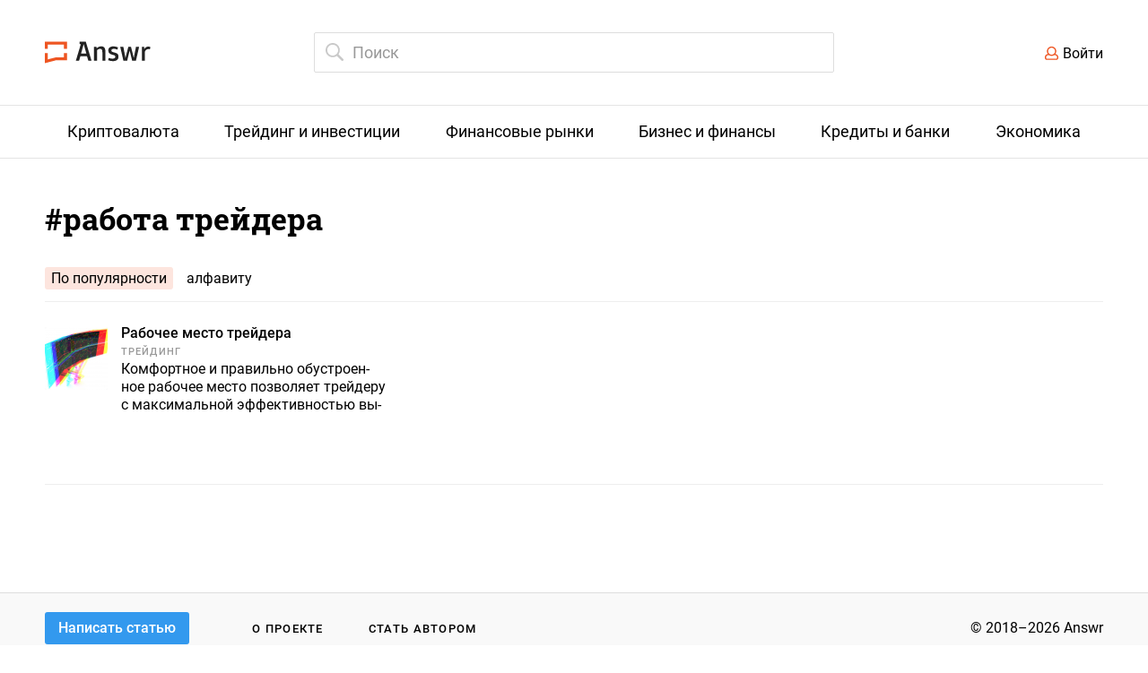

--- FILE ---
content_type: text/html; charset=UTF-8
request_url: https://answr.pro/tag/rabota-trejdera/
body_size: 3818
content:

  <!DOCTYPE html>
  <html lang="ru">
  <head>
    <meta charset="UTF-8" />
    <meta name="viewport" content="width=1240">

              <meta name="description" content="Самые интересные и информационные статьи по тегу "работа трейдера"" />
      
    <meta property="og:locale" content="en_US" />
    <meta property="og:type" content="website" />
    <meta property="og:title" content="Результаты поиска по тегу "работа трейдера" &mdash; Answr " />

              <meta property="og:description" content="Самые интересные и информационные статьи по тегу "работа трейдера"" />
        <meta name="twitter:description" content="Самые интересные и информационные статьи по тегу "работа трейдера"" />
      

    <meta property="og:url" content="https://answr.pro/" />
    <meta property="og:site_name" content="Answr" />

              <meta property="og:image" content="https://answr.pro/wp-content/uploads/2018/06/logo_rgb-01-1440x295.png" />
        <meta property="og:image:secure_url"
              content="https://answr.pro/wp-content/uploads/2018/06/logo_rgb-01-1440x295.png" />
        <meta name="twitter:image" content="https://answr.pro/wp-content/uploads/2018/06/logo_rgb-01.png" />
      
    <meta name="twitter:card" content="summary_large_image" />
    <meta name="twitter:title" content="Результаты поиска по тегу "работа трейдера" &mdash; Answr " />

    <meta name="google-site-verification" content="sWywzz48QDRje7_yECkZVXU6QG1ieIdbqFq3kvTV1qE" />

    <meta name="yandex-verification" content="154b4f3f8e9853cc" />
      
    <link href="/images/favicon.ico" rel="shortcut icon" type="image/x-icon" />

    <title>Результаты поиска по тегу "работа трейдера" &mdash; Answr </title>

    <style>
      .coin_info-value {
        overflow: hidden;
        text-overflow: ellipsis;
      }

      .coin_content {
        margin-right: 20px;
      }
    </style>

      <link href="/dist/style.min.css" rel="stylesheet">
<link href="/react/cabinet/build/static/css/build.css" rel="stylesheet">  </head>
  <body role="document"
        class="category">

      <div class="index_top">
  <div class="wrap clear">

    <div class="index_top-logo">
      <a href="/">
        <img src="/images/logo.svg" alt="Answr.pro">
      </a>
    </div>

    <div class="index_top-search ">
      <form action="/search" class="js-search-form">
        <input id="search" class="index_search-input" type="search" name="query" placeholder="Поиск"
               autocomplete="off" value=""
               style="border-color: #ddd;">

        <div class="index_search-popup">
        </div>
      </form>
    </div>

    <div class="js-auth"></div>

    <script>
      if (localStorage.getItem('token')) {
        document.getElementsByClassName('js-auth')[0].innerHTML = '<a href="/cabinet" class="index_top-user"></a>';
      } else {
        document.getElementsByClassName('js-auth')[0].innerHTML = '<div class="index_top-login"><a href="#" class="js-open-login">Войти</a></div>';
      }
    </script>

  </div>
</div>

<div class="index_login-wrap show">
  <div class="index_login-background">
    <div class="index_login" id="react-auth_app">

    </div>
  </div>
</div>


    <nav class="index_menu">
  <ul class="wrap">
              <li >
                          <a class="index_menu-name" href="/category/cryptocurrency">
                <span>Криптовалюта</span>
              </a>
                      <ul class="index_submenu">
                              <li class="coins">
                  <a href="/coins/">Каталог криптовалют</a>
                </li>
                                            <li>
                  <a href="/category/bitcoin">Биткоин</a>
                </li>
                              <li>
                  <a href="/category/etherium">Эфир</a>
                </li>
                              <li>
                  <a href="/category/crypto-exchanges">Криптовалютные биржи</a>
                </li>
                              <li>
                  <a href="/category/crypto-investments">Инвестиции в криптовалюту</a>
                </li>
                              <li>
                  <a href="/category/ico">ICO</a>
                </li>
                              <li>
                  <a href="/category/altcoins">Альткоины</a>
                </li>
                              <li>
                  <a href="/category/crypto-trading">Торговля криптовалютой</a>
                </li>
                              <li>
                  <a href="/category/mining">Майнинг</a>
                </li>
                              <li>
                  <a href="/category/blokchain">Блокчейн</a>
                </li>
                        </ul>
        </li>
              <li >
                          <a class="index_menu-name" href="/category/trading-investment">
                <span>Трейдинг и инвестиции</span>
              </a>
                      <ul class="index_submenu">
                                            <li>
                  <a href="/category/easy-money">Easy Money</a>
                </li>
                              <li>
                  <a href="/category/trading">Трейдинг</a>
                </li>
                              <li>
                  <a href="/category/investment">Инвестиции</a>
                </li>
                        </ul>
        </li>
              <li >
                          <a class="index_menu-name" href="/category/finance-market">
                <span>Финансовые рынки</span>
              </a>
                      <ul class="index_submenu">
                                            <li>
                  <a href="/category/securities">Ценные бумаги</a>
                </li>
                              <li>
                  <a href="/category/markets-exchanges">Рынки и биржи</a>
                </li>
                              <li>
                  <a href="/category/trading-tools">Торговые инструменты</a>
                </li>
                        </ul>
        </li>
              <li >
                          <a class="index_menu-name" href="/category/business-finance">
                <span>Бизнес и финансы</span>
              </a>
                      <ul class="index_submenu">
                                            <li>
                  <a href="/category/commerce">Коммерция</a>
                </li>
                              <li>
                  <a href="/category/organization">Организации</a>
                </li>
                              <li>
                  <a href="/category/join-stock">Акционерные общества</a>
                </li>
                              <li>
                  <a href="/category/accounting">Отчетность</a>
                </li>
                              <li>
                  <a href="/category/taxes">Налоги и сборы</a>
                </li>
                        </ul>
        </li>
              <li >
                          <a class="index_menu-name" href="/category/loans-banks">
                <span>Кредиты и банки</span>
              </a>
                      <ul class="index_submenu">
                                            <li>
                  <a href="/category/financial-institutions">Финансовые учреждения</a>
                </li>
                              <li>
                  <a href="/category/deposits">Депозиты</a>
                </li>
                              <li>
                  <a href="/category/credits">Кредиты</a>
                </li>
                        </ul>
        </li>
              <li >
                          <a class="index_menu-name" href="/category/economy">
                <span>Экономика</span>
              </a>
                      <ul class="index_submenu">
                                            <li>
                  <a href="/category/public-finance">Государственные финансы</a>
                </li>
                              <li>
                  <a href="/category/economic-science">Экономическая наука</a>
                </li>
                        </ul>
        </li>
        </ul>
</nav>
  
<div class="index_content category_wrap wrap">
  <div class="category_parent clear">
    <div class="category_parent-header">
      <h1 class="category_parent-name">#работа трейдера</h1>

        
        
                  <ul class="category_sort">
                              <li class="active">По популярности</li>
                <li><a href="?sort=alphabet">алфавиту</a></li>
                        </ul>
            </div>

        </div>

    
          <div class="category_children">
        <div class="category_child">
          <ul class="category_articles category_articles-v1">
                                <li class="category_article">

    <a class="category_article-img" href="/articles/361-rabochee-mesto-treydera/">
                    <img src="https://answr.pro/uploads/posts/ig/v_/igv_poIkNX0BF3iV2o9GiSqTrTx4EAae_70_70.jpg" alt="Рабочее место трейдера"
                 srcset="https://answr.pro/uploads/posts/ig/v_/igv_poIkNX0BF3iV2o9GiSqTrTx4EAae_140_140.jpg 2x">
            </a>

  <p class="category_article-name">
    <a href="/articles/361-rabochee-mesto-treydera/">Рабочее место трейдера</a>
  </p>

          <p class="category_article-category">
        <a href="/category/trading">Трейдинг</a>
      </p>
    
          <p class="category_article-desc hyphenate">Комфортное и правильно обустроенное рабочее место позволяет трейдеру с максимальной эффективностью выполнять свою работу.</p>
    </li>                        </ul>
            <div class="pagination-hr">

            </div>
                    </div>
      </div>
    </div>

  <footer class="index_footer">
    <div class="wrap clear">
        <div class="index_footer-button"></div>

        <script>
            (function () {
                function parseJwt(token) {
                    var base64Url = token.split('.')[1];
                    var base64 = base64Url.replace(/-/g, '+').replace(/_/g, '/');
                    var jsonPayload = decodeURIComponent(atob(base64).split('').map(function (c) {
                        return '%' + ('00' + c.charCodeAt(0).toString(16)).slice(-2);
                    }).join(''));

                    return JSON.parse(jsonPayload);
                };

                if (!localStorage.getItem('token')) {
                    document.getElementsByClassName('index_footer-button')[0].innerHTML = '<a href="#" class="js-open-login">Написать статью</a>';
                } else {
                    const data = parseJwt(localStorage.getItem('token'));
                    document.getElementsByClassName('index_footer-button')[0].innerHTML = '<a href="' + (!data.is_author ? '/cabinet/topics/' : '/cabinet/topics/') + '">Написать статью</a>';
                }
            })();
        </script>

        <div class="index_footer-links">
            <ul>
                <li><a href="/about">О проекте</a></li>
                <li><a href="/authors/">Стать автором</a></li>
            </ul>
        </div>
        <div class="index_footer-copyright">&copy; 2018–2026 Answr</div>
    </div>
</footer>

<!-- Global site tag (gtag.js) - Google Analytics -->
<script src="https://www.googletagmanager.com/gtag/js?id=UA-119817846-1"></script>
<script src="https://cdn.jsdelivr.net/npm/evil-icons@1.9.0/assets/evil-icons.min.js"></script>
<script>
    window.dataLayer = window.dataLayer || [];

    function gtag() {
        dataLayer.push(arguments);
    }

    gtag('js', new Date());
    gtag('config', 'UA-119817846-1');
</script>

<!-- Yandex.Metrika counter -->
<script type="text/javascript">
    (function (m, e, t, r, i, k, a) {
        m[i] = m[i] || function () {
            (m[i].a = m[i].a || []).push(arguments)
        };
        m[i].l = 1 * new Date();
        k = e.createElement(t), a = e.getElementsByTagName(t)[0], k.async = 1, k.src = r, a.parentNode.insertBefore(k, a)
    })
    (window, document, "script", "https://mc.yandex.ru/metrika/tag.js", "ym");

    ym(48999344, "init", {
        clickmap: true,
        trackLinks: true,
        accurateTrackBounce: true,
        webvisor: true
    });
</script>
<noscript>
    <div><img src="https://mc.yandex.ru/watch/48999344" style="position:absolute; left:-9999px;" alt=""/></div>
</noscript>
<!-- /Yandex.Metrika counter -->

<script>
    setTimeout(function () {
        var el = document.createElement('script');
        el.src = 'https://visit-collector.unitedtraders.com/api/v1/scripts/tag-min.js';
        el.type = 'text/javascript';
        document.head.appendChild(el);
    }, 1000);
</script>  <script src="/js/tinymce/tinymce.min.js"></script>
<script src="/js/tinymce/my/tinymce-charactercount.plugin.js"></script>
<script src="/js/tinymce/my/tinymce-moneycount.plugin.js"></script>
<script src="/dist/bundle.min.js"></script>
<script src="/js/answr-crypto-table.js"></script>
<script src="/react/auth/build/static/js/bundle.js?v=7"></script>
<script src="/react/cabinet/build/static/js/bundle.js?v=13"></script>
<script src="/js/bookmarks.js"></script></body>
  </html>


--- FILE ---
content_type: image/svg+xml
request_url: https://answr.pro/images/search-icon.svg
body_size: 1510
content:
<?xml version="1.0" encoding="UTF-8"?>
<svg width="20px" height="20px" viewBox="0 0 20 20" version="1.1" xmlns="http://www.w3.org/2000/svg" xmlns:xlink="http://www.w3.org/1999/xlink">
    <!-- Generator: Sketch 49.1 (51147) - http://www.bohemiancoding.com/sketch -->
    <title>search copy</title>
    <desc>Created with Sketch.</desc>
    <defs></defs>
    <g id="Page-1" stroke="none" stroke-width="1" fill="none" fill-rule="evenodd">
        <g id="preferences" transform="translate(-442.000000, -48.000000)" fill="#C9C9C9" fill-rule="nonzero">
            <g id="top" transform="translate(0.000000, 32.000000)">
                <g id="search" transform="translate(430.000000, 4.000000)">
                    <path d="M24.5366313,26.4039914 C23.2389402,27.3286745 21.6511264,27.8725616 19.9362808,27.8725616 C15.5531937,27.8725616 12,24.3193678 12,19.9362808 C12,15.5531937 15.5531937,12 19.9362808,12 C24.3193678,12 27.8725616,15.5531937 27.8725616,19.9362808 C27.8725616,21.6511264 27.3286745,23.2389402 26.4039914,24.5366313 L31.6184091,29.751049 C32.1321209,30.2647607 32.1278378,31.086726 31.6182232,31.5963406 L31.5963406,31.6182232 C31.0880296,32.1265343 30.2605608,32.127921 29.751049,31.6184091 L24.5366313,26.4039914 Z M19.9362808,26.0052014 C23.2880533,26.0052014 26.0052014,23.2880533 26.0052014,19.9362808 C26.0052014,16.5845083 23.2880533,13.8673602 19.9362808,13.8673602 C16.5845083,13.8673602 13.8673602,16.5845083 13.8673602,19.9362808 C13.8673602,23.2880533 16.5845083,26.0052014 19.9362808,26.0052014 Z" id="search-copy"></path>
                </g>
            </g>
        </g>
    </g>
</svg>